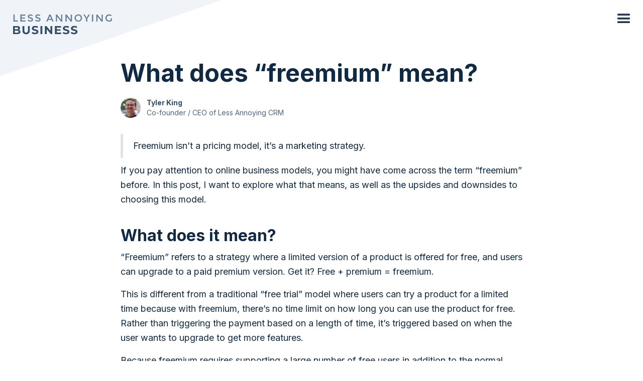

--- FILE ---
content_type: text/html; charset=utf-8
request_url: https://www.lessannoyingbusiness.com/post/freemium-definition
body_size: 4183
content:
<!DOCTYPE html><!-- Last Published: Mon Nov 11 2024 23:15:00 GMT+0000 (Coordinated Universal Time) --><html data-wf-domain="www.lessannoyingbusiness.com" data-wf-page="6035e8c9103e38dc76ee7169" data-wf-site="60353c7fb3d118a3c87783b5" lang="en" data-wf-collection="6035e8c9103e380946ee7167" data-wf-item-slug="freemium-definition"><head><meta charset="utf-8"/><title>What does “freemium” mean?</title><meta content="Freemium is an increasingly popular marketing strategy for online businesses. Unlike a free trial which ends after a set amount of time, freemium has an indefinite free period." name="description"/><meta content="What does “freemium” mean?" property="og:title"/><meta content="Freemium is an increasingly popular marketing strategy for online businesses. Unlike a free trial which ends after a set amount of time, freemium has an indefinite free period." property="og:description"/><meta content="https://cdn.prod.website-files.com/6035e8c8125398ad4850c521/60ed9a90e2c91a3655c68821_freemium.jpg" property="og:image"/><meta content="What does “freemium” mean?" property="twitter:title"/><meta content="Freemium is an increasingly popular marketing strategy for online businesses. Unlike a free trial which ends after a set amount of time, freemium has an indefinite free period." property="twitter:description"/><meta content="https://cdn.prod.website-files.com/6035e8c8125398ad4850c521/60ed9a90e2c91a3655c68821_freemium.jpg" property="twitter:image"/><meta property="og:type" content="website"/><meta content="summary_large_image" name="twitter:card"/><meta content="width=device-width, initial-scale=1" name="viewport"/><link href="https://cdn.prod.website-files.com/60353c7fb3d118a3c87783b5/css/less-annoying-business.webflow.6d9cf6f57.min.css" rel="stylesheet" type="text/css"/><link href="https://fonts.googleapis.com" rel="preconnect"/><link href="https://fonts.gstatic.com" rel="preconnect" crossorigin="anonymous"/><script src="https://ajax.googleapis.com/ajax/libs/webfont/1.6.26/webfont.js" type="text/javascript"></script><script type="text/javascript">WebFont.load({  google: {    families: ["Inter:regular,600,700"]  }});</script><script type="text/javascript">!function(o,c){var n=c.documentElement,t=" w-mod-";n.className+=t+"js",("ontouchstart"in o||o.DocumentTouch&&c instanceof DocumentTouch)&&(n.className+=t+"touch")}(window,document);</script><link href="https://cdn.prod.website-files.com/60353c7fb3d118a3c87783b5/6035e6fec140393586348451_favicon.png" rel="shortcut icon" type="image/x-icon"/><link href="https://cdn.prod.website-files.com/60353c7fb3d118a3c87783b5/6035e7039b3c225f78901611_webclip.png" rel="apple-touch-icon"/><script async="" src="https://www.googletagmanager.com/gtag/js?id=G-JMBT105S6B"></script><script type="text/javascript">window.dataLayer = window.dataLayer || [];function gtag(){dataLayer.push(arguments);}gtag('js', new Date());gtag('config', 'G-JMBT105S6B', {'anonymize_ip': false});</script>

<style>
  .embed-container {
    position: relative;
    padding-bottom: 56.25%;
    height: 0;
    overflow: hidden;
    max-width: 100%;
    margin-bottom: 30px;
  }
  .embed-container iframe, .embed-container object, .embed-container embed {
    position: absolute;
    top: 0;
    left: 0;
    width: 100%;
    height: 100%;
  }
</style></head><body><div><div data-animation="over-right" class="navbar w-nav" data-easing2="ease-in" data-easing="ease-out" data-collapse="all" role="banner" data-no-scroll="1" data-duration="400" data-doc-height="1"><div class="topleftangle"></div><div class="container w-container"><a href="/" class="brand w-nav-brand"><img src="https://cdn.prod.website-files.com/60353c7fb3d118a3c87783b5/6035ced52bc7e60e6990516c_LAB-logo.svg" loading="lazy" alt="Less Annoying Business" class="image"/></a><nav role="navigation" class="nav-menu w-nav-menu"><div class="navsymbol"><img src="https://cdn.prod.website-files.com/60353c7fb3d118a3c87783b5/62deb4fb2baf3ee18c31a233_tyler_small.jpg" loading="lazy" alt="" class="image-4"/><div class="text-block-3">Hi, I&#x27;m Tyler</div><div class="text-block-4">I started <a href="https://www.lessannoyingcrm.com" target="_blank">a small business</a> with my brother back in 2009 that now has 19 employees and over $3.5 million in annual revenue. This website is a place to share the lessons learned along the way.</div><a href="https://bsky.app/profile/tylerking.app" target="_blank" class="navlink w-inline-block"><img src="https://cdn.prod.website-files.com/60353c7fb3d118a3c87783b5/67328f89f941afd7c2603ebb_Bluesky.svg" loading="lazy" alt="" class="navicon"/><div class="navlinktext">Follow me on Bluesky</div></a><a href="/about" class="navlink w-inline-block"><img src="https://cdn.prod.website-files.com/60353c7fb3d118a3c87783b5/6035b052103e3806c8ed9b70_icons8-about.svg" loading="lazy" alt="An info bubble" class="navicon"/><div class="navlinktext">About this website</div></a><a href="https://www.startuptolast.com/" target="_blank" class="navlink w-inline-block"><img src="https://cdn.prod.website-files.com/60353c7fb3d118a3c87783b5/6035b0529149d5270e46dde5_icons8-headphones.svg" loading="lazy" alt="Headphones" class="navicon"/><div class="navlinktext">Podcast</div></a><a href="/browse" class="navlink w-inline-block"><img src="https://cdn.prod.website-files.com/60353c7fb3d118a3c87783b5/6035b0529b3c22591e8f63e4_icons8-binoculars.svg" loading="lazy" alt="Binoculars" class="navicon"/><div class="navlinktext">Browse all content</div></a><a href="/search" class="navlink w-inline-block"><img src="https://cdn.prod.website-files.com/60353c7fb3d118a3c87783b5/6035b052542efb7e37021aff_icons8-search.svg" loading="lazy" alt="Search icon" class="navicon"/><div class="navlinktext">Search this site</div></a></div></nav><div class="menu-button w-nav-button"><div class="icon w-icon-nav-menu"></div></div></div></div></div><div class="pagemargin"><div class="blogpostcontainer w-container"><h1 class="heading-3">What does “freemium” mean?</h1><div class="byline"><a href="/about" class="link-block nounderline w-inline-block"><img src="https://cdn.prod.website-files.com/6035e8c8125398ad4850c521/6035fe1030dbf422d31ba0c0_small.jpg" loading="lazy" alt="" class="image-2"/><div class="div-block-5"><div class="bylinename">Tyler King</div><div class="bylinetitle">Co-founder / CEO of Less Annoying CRM</div></div></a></div><div class="blogpostcontent w-richtext"><blockquote>Freemium isn’t a pricing model, it’s a marketing strategy.</blockquote><p>If you pay attention to online business models, you might have come across the term “freemium” before. In this post, I want to explore what that means, as well as the upsides and downsides to choosing this model.</p><h2>What does it mean?</h2><p>“Freemium” refers to a strategy where a limited version of a product is offered for free, and users can upgrade to a paid premium version. Get it? Free + premium = freemium.</p><p>This is different from a traditional “free trial” model where users can try a product for a limited time because with freemium, there’s no time limit on how long you can use the product for free. Rather than triggering the payment based on a length of time, it’s triggered based on when the user wants to upgrade to get more features.</p><p>Because freemium requires supporting a large number of free users in addition to the normal paid users, it’s most commonly used by business with very low marginal costs such as software. It also works best with products that are simple to understand, because it relies on users being able to use the product without any help.</p><h2>The benefits of freemium</h2><p>There’s a lot to like about freemium. For starters, it creates alignment between the business and the customer. Normally, when someone starts using a new software product, they don’t get a ton of value out of it at first. Everyone has their own onboarding timeline, and in some cases it can take months or even years before the product is truly worth paying for. With a traditional free trial model, those customers are either forced to stop using the product, or pay for something that isn’t worth it. With freemium, they can keep using it until it’s really worth paying for.</p><p>Freemium can also make marketing/distribution easier for the business. It’s much easier to get someone to sign up for something that’s free, so there’s less friction involved in converting leads to customers. Also, while there are a lot of free users who never end up paying, they can still recommend your product to others, so it’s easier to get organic growth.</p><h2>The downsides of freemium</h2><p>The main challenge with freemium is that you have to support such a large number of free users relative to each paying customer. The numbers vary from business to business, but I’ve read that it’s common for only 1-5% of your users to convert into paying customers. That means that for every paying customer, you have to support between 20 and 99 free users.</p><p>This can have a serious impact on your business. For starters, it means that freemium basically won’t work for any product that can’t be offered at basically zero cost (software, digital content like online courses, etc.). It also means that personal customer service probably isn’t viable (at least for the free users).</p><p>Another thing to consider is that it can be difficult to set exactly what is available for free, and what is on the premium tier. If your free tier is too generous, no one will upgrade, and you’ll end up cannabalizing your own revenue. If the free tier is too limited, it won’t be useful, and no one will end up getting enough value to eventually pay. Not every business can find the sweet spot where the free tier is good enough for a lot of people, but not good enough for the ones who are willing to pay.</p><h2>Final thoughts</h2><p>Here’s a useful way to think about freemium: <strong>It’s not a pricing model, it’s a marketing strategy.</strong> The free users aren’t customers, they’re leads. If you’re interested in product-led growth, you think you can support lots of users who aren’t paying, and you have a good plan for getting these leads to convert, freemium can make a lot of sense. If any of those things aren’t true, other marketing strategies might be a better fit for your business.</p></div><div><em>Have thoughts on this post? I&#x27;d love to hear from you! </em><a href="https://bsky.app/profile/tylerking.app" target="_blank"><em>Here&#x27;s my Bluesky profile</em></a><em>.</em></div><div class="postfooter"><div class="div-block-7"><div>Posted on  </div><div>Jul 13, 2021</div></div><div class="div-block-6"><div class="text-block-2">Updated on </div><div>Jul 15, 2021</div></div></div></div></div><div class="footer"><a href="/about" class="nounderline footerlink">About me</a><a href="/" class="nounderline footerlink">Home page</a></div><script src="https://d3e54v103j8qbb.cloudfront.net/js/jquery-3.5.1.min.dc5e7f18c8.js?site=60353c7fb3d118a3c87783b5" type="text/javascript" integrity="sha256-9/aliU8dGd2tb6OSsuzixeV4y/faTqgFtohetphbbj0=" crossorigin="anonymous"></script><script src="https://cdn.prod.website-files.com/60353c7fb3d118a3c87783b5/js/webflow.918976ad9.js" type="text/javascript"></script></body></html>

--- FILE ---
content_type: image/svg+xml
request_url: https://cdn.prod.website-files.com/60353c7fb3d118a3c87783b5/6035ced52bc7e60e6990516c_LAB-logo.svg
body_size: 3219
content:
<svg width="201" height="47" viewBox="0 0 201 47" fill="none" xmlns="http://www.w3.org/2000/svg">
<path d="M2.83734 19V5.02H5.19734V16.76H11.5773V19H2.83734ZM26.3855 5.02V7.24H18.9255V10.94H25.6255V13.04H18.9255V16.78H26.6255V19H16.5655V5.02H26.3855ZM36.2714 6.86C35.5914 6.86 35.0314 7 34.5914 7.28C34.1514 7.56 33.9314 7.98667 33.9314 8.56C33.9314 9.12 34.1514 9.55333 34.5914 9.86C35.0314 10.1533 35.9647 10.4733 37.3914 10.82C38.8314 11.1667 39.9114 11.6533 40.6314 12.28C41.3647 12.9067 41.7314 13.8333 41.7314 15.06C41.7314 16.2733 41.2714 17.26 40.3514 18.02C39.4314 18.78 38.2247 19.16 36.7314 19.16C34.5447 19.16 32.6047 18.4067 30.9114 16.9L32.3914 15.12C33.8047 16.3467 35.2714 16.96 36.7914 16.96C37.5514 16.96 38.1514 16.8 38.5914 16.48C39.0447 16.1467 39.2714 15.7133 39.2714 15.18C39.2714 14.6333 39.0581 14.2133 38.6314 13.92C38.2181 13.6133 37.4981 13.34 36.4714 13.1C35.4447 12.8467 34.6647 12.62 34.1314 12.42C33.5981 12.2067 33.1247 11.9333 32.7114 11.6C31.8847 10.9733 31.4714 10.0133 31.4714 8.72C31.4714 7.42667 31.9381 6.43333 32.8714 5.74C33.8181 5.03333 34.9847 4.68 36.3714 4.68C37.2647 4.68 38.1514 4.82667 39.0314 5.12C39.9114 5.41333 40.6714 5.82667 41.3114 6.36L40.0514 8.14C39.6381 7.76667 39.0781 7.46 38.3714 7.22C37.6647 6.98 36.9647 6.86 36.2714 6.86ZM51.2691 6.86C50.5891 6.86 50.0291 7 49.5891 7.28C49.1491 7.56 48.9291 7.98667 48.9291 8.56C48.9291 9.12 49.1491 9.55333 49.5891 9.86C50.0291 10.1533 50.9624 10.4733 52.3891 10.82C53.8291 11.1667 54.9091 11.6533 55.6291 12.28C56.3624 12.9067 56.7291 13.8333 56.7291 15.06C56.7291 16.2733 56.2691 17.26 55.3491 18.02C54.4291 18.78 53.2224 19.16 51.7291 19.16C49.5424 19.16 47.6024 18.4067 45.9091 16.9L47.3891 15.12C48.8024 16.3467 50.2691 16.96 51.7891 16.96C52.5491 16.96 53.1491 16.8 53.5891 16.48C54.0424 16.1467 54.2691 15.7133 54.2691 15.18C54.2691 14.6333 54.0557 14.2133 53.6291 13.92C53.2157 13.6133 52.4957 13.34 51.4691 13.1C50.4424 12.8467 49.6624 12.62 49.1291 12.42C48.5957 12.2067 48.1224 11.9333 47.7091 11.6C46.8824 10.9733 46.4691 10.0133 46.4691 8.72C46.4691 7.42667 46.9357 6.43333 47.8691 5.74C48.8157 5.03333 49.9824 4.68 51.3691 4.68C52.2624 4.68 53.1491 4.82667 54.0291 5.12C54.9091 5.41333 55.6691 5.82667 56.3091 6.36L55.0491 8.14C54.6357 7.76667 54.0757 7.46 53.3691 7.22C52.6624 6.98 51.9624 6.86 51.2691 6.86ZM71.915 15.82L70.515 19H67.995L74.155 5.02H76.675L82.835 19H80.315L78.915 15.82H71.915ZM77.955 13.64L75.415 7.88L72.875 13.64H77.955ZM97.6587 5.02H100.019V19H97.4587L89.5387 8.8V19H87.1787V5.02H89.5387L97.6587 15.46V5.02ZM116.777 5.02H119.137V19H116.577L108.657 8.8V19H106.297V5.02H108.657L116.777 15.46V5.02ZM135.376 8.32C134.43 7.33333 133.263 6.84 131.876 6.84C130.49 6.84 129.316 7.33333 128.356 8.32C127.41 9.30667 126.936 10.5067 126.936 11.92C126.936 13.32 127.41 14.5133 128.356 15.5C129.316 16.4867 130.49 16.98 131.876 16.98C133.263 16.98 134.43 16.4867 135.376 15.5C136.336 14.5133 136.816 13.32 136.816 11.92C136.816 10.5067 136.336 9.30667 135.376 8.32ZM137.116 17.08C135.703 18.4533 133.956 19.14 131.876 19.14C129.796 19.14 128.05 18.4533 126.636 17.08C125.223 15.6933 124.516 13.9733 124.516 11.92C124.516 9.85333 125.223 8.13333 126.636 6.76C128.05 5.37333 129.796 4.68 131.876 4.68C133.956 4.68 135.703 5.37333 137.116 6.76C138.53 8.13333 139.236 9.85333 139.236 11.92C139.236 13.9733 138.53 15.6933 137.116 17.08ZM149.644 19H147.244V13.48L142.044 5.02H144.624L148.444 11.38L152.264 5.02H154.844L149.644 13.48V19ZM159.025 5.02H161.385V19H159.025V5.02ZM178.135 5.02H180.495V19H177.935L170.015 8.8V19H167.655V5.02H170.015L178.135 15.46V5.02ZM196.454 12.2H198.814V16.98C197.494 18.4333 195.607 19.16 193.154 19.16C191.087 19.16 189.354 18.48 187.954 17.12C186.567 15.76 185.874 14.04 185.874 11.96C185.874 9.88 186.581 8.14667 187.994 6.76C189.421 5.37333 191.141 4.68 193.154 4.68C195.167 4.68 196.841 5.26667 198.174 6.44L196.914 8.24C196.367 7.77333 195.814 7.45333 195.254 7.28C194.707 7.09333 194.067 7 193.334 7C191.921 7 190.734 7.46 189.774 8.38C188.814 9.28667 188.334 10.4867 188.334 11.98C188.334 13.46 188.801 14.6533 189.734 15.56C190.667 16.4533 191.794 16.9 193.114 16.9C194.447 16.9 195.561 16.6133 196.454 16.04V12.2Z" fill="#627D98"/>
<path d="M13.731 35.628C14.651 35.9193 15.3717 36.41 15.893 37.1C16.4143 37.7747 16.675 38.6103 16.675 39.607C16.675 41.0177 16.123 42.1063 15.019 42.873C13.9303 43.6243 12.3357 44 10.235 44H1.909V27.9H9.775C11.7377 27.9 13.2403 28.2757 14.283 29.027C15.341 29.7783 15.87 30.798 15.87 32.086C15.87 32.868 15.6783 33.5657 15.295 34.179C14.927 34.7923 14.4057 35.2753 13.731 35.628ZM5.612 30.706V34.501H9.315C10.235 34.501 10.9327 34.34 11.408 34.018C11.8833 33.696 12.121 33.2207 12.121 32.592C12.121 31.9633 11.8833 31.4957 11.408 31.189C10.9327 30.867 10.235 30.706 9.315 30.706H5.612ZM9.959 41.194C10.9403 41.194 11.6763 41.033 12.167 40.711C12.673 40.389 12.926 39.8907 12.926 39.216C12.926 37.882 11.937 37.215 9.959 37.215H5.612V41.194H9.959ZM28.0289 44.276C25.7289 44.276 23.9349 43.6397 22.6469 42.367C21.3742 41.0943 20.7379 39.2773 20.7379 36.916V27.9H24.4639V36.778C24.4639 39.6607 25.6599 41.102 28.0519 41.102C29.2172 41.102 30.1066 40.757 30.7199 40.067C31.3332 39.3617 31.6399 38.2653 31.6399 36.778V27.9H35.3199V36.916C35.3199 39.2773 34.6759 41.0943 33.3879 42.367C32.1152 43.6397 30.3289 44.276 28.0289 44.276ZM45.6719 44.276C44.3992 44.276 43.1649 44.1073 41.9689 43.77C40.7882 43.4173 39.8376 42.965 39.1169 42.413L40.3819 39.607C41.0719 40.113 41.8922 40.5193 42.8429 40.826C43.7936 41.1327 44.7442 41.286 45.6949 41.286C46.7529 41.286 47.5349 41.1327 48.0409 40.826C48.5469 40.504 48.7999 40.0823 48.7999 39.561C48.7999 39.1777 48.6466 38.8633 48.3399 38.618C48.0486 38.3573 47.6652 38.1503 47.1899 37.997C46.7299 37.8437 46.1012 37.675 45.3039 37.491C44.0772 37.1997 43.0729 36.9083 42.2909 36.617C41.5089 36.3257 40.8342 35.858 40.2669 35.214C39.7149 34.57 39.4389 33.7113 39.4389 32.638C39.4389 31.7027 39.6919 30.8593 40.1979 30.108C40.7039 29.3413 41.4629 28.7357 42.4749 28.291C43.5022 27.8463 44.7519 27.624 46.2239 27.624C47.2512 27.624 48.2556 27.7467 49.2369 27.992C50.2182 28.2373 51.0769 28.59 51.8129 29.05L50.6629 31.879C49.1756 31.0357 47.6882 30.614 46.2009 30.614C45.1582 30.614 44.3839 30.7827 43.8779 31.12C43.3872 31.4573 43.1419 31.902 43.1419 32.454C43.1419 33.006 43.4256 33.42 43.9929 33.696C44.5756 33.9567 45.4572 34.2173 46.6379 34.478C47.8646 34.7693 48.8689 35.0607 49.6509 35.352C50.4329 35.6433 51.0999 36.1033 51.6519 36.732C52.2192 37.3607 52.5029 38.2117 52.5029 39.285C52.5029 40.205 52.2422 41.0483 51.7209 41.815C51.2149 42.5663 50.4482 43.1643 49.4209 43.609C48.3936 44.0537 47.1439 44.276 45.6719 44.276ZM56.4289 27.9H60.1549V44H56.4289V27.9ZM80.1218 27.9V44H77.0628L69.0358 34.225V44H65.3558V27.9H68.4378L76.4418 37.675V27.9H80.1218ZM97.777 41.01V44H85.311V27.9H97.478V30.89H89.014V34.386H96.489V37.284H89.014V41.01H97.777ZM107.412 44.276C106.139 44.276 104.905 44.1073 103.709 43.77C102.528 43.4173 101.577 42.965 100.857 42.413L102.122 39.607C102.812 40.113 103.632 40.5193 104.583 40.826C105.533 41.1327 106.484 41.286 107.435 41.286C108.493 41.286 109.275 41.1327 109.781 40.826C110.287 40.504 110.54 40.0823 110.54 39.561C110.54 39.1777 110.386 38.8633 110.08 38.618C109.788 38.3573 109.405 38.1503 108.93 37.997C108.47 37.8437 107.841 37.675 107.044 37.491C105.817 37.1997 104.813 36.9083 104.031 36.617C103.249 36.3257 102.574 35.858 102.007 35.214C101.455 34.57 101.179 33.7113 101.179 32.638C101.179 31.7027 101.432 30.8593 101.938 30.108C102.444 29.3413 103.203 28.7357 104.215 28.291C105.242 27.8463 106.492 27.624 107.964 27.624C108.991 27.624 109.995 27.7467 110.977 27.992C111.958 28.2373 112.817 28.59 113.553 29.05L112.403 31.879C110.915 31.0357 109.428 30.614 107.941 30.614C106.898 30.614 106.124 30.7827 105.618 31.12C105.127 31.4573 104.882 31.902 104.882 32.454C104.882 33.006 105.165 33.42 105.733 33.696C106.315 33.9567 107.197 34.2173 108.378 34.478C109.604 34.7693 110.609 35.0607 111.391 35.352C112.173 35.6433 112.84 36.1033 113.392 36.732C113.959 37.3607 114.243 38.2117 114.243 39.285C114.243 40.205 113.982 41.0483 113.461 41.815C112.955 42.5663 112.188 43.1643 111.161 43.609C110.133 44.0537 108.884 44.276 107.412 44.276ZM123.459 44.276C122.186 44.276 120.952 44.1073 119.756 43.77C118.575 43.4173 117.624 42.965 116.904 42.413L118.169 39.607C118.859 40.113 119.679 40.5193 120.63 40.826C121.58 41.1327 122.531 41.286 123.482 41.286C124.54 41.286 125.322 41.1327 125.828 40.826C126.334 40.504 126.587 40.0823 126.587 39.561C126.587 39.1777 126.433 38.8633 126.127 38.618C125.835 38.3573 125.452 38.1503 124.977 37.997C124.517 37.8437 123.888 37.675 123.091 37.491C121.864 37.1997 120.86 36.9083 120.078 36.617C119.296 36.3257 118.621 35.858 118.054 35.214C117.502 34.57 117.226 33.7113 117.226 32.638C117.226 31.7027 117.479 30.8593 117.985 30.108C118.491 29.3413 119.25 28.7357 120.262 28.291C121.289 27.8463 122.539 27.624 124.011 27.624C125.038 27.624 126.042 27.7467 127.024 27.992C128.005 28.2373 128.864 28.59 129.6 29.05L128.45 31.879C126.962 31.0357 125.475 30.614 123.988 30.614C122.945 30.614 122.171 30.7827 121.665 31.12C121.174 31.4573 120.929 31.902 120.929 32.454C120.929 33.006 121.212 33.42 121.78 33.696C122.362 33.9567 123.244 34.2173 124.425 34.478C125.651 34.7693 126.656 35.0607 127.438 35.352C128.22 35.6433 128.887 36.1033 129.439 36.732C130.006 37.3607 130.29 38.2117 130.29 39.285C130.29 40.205 130.029 41.0483 129.508 41.815C129.002 42.5663 128.235 43.1643 127.208 43.609C126.18 44.0537 124.931 44.276 123.459 44.276Z" fill="#334E68"/>
</svg>
